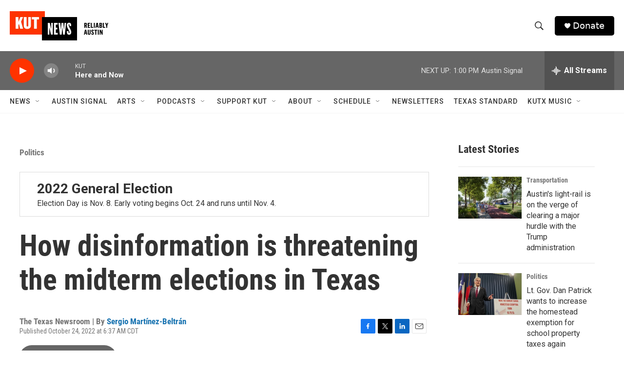

--- FILE ---
content_type: text/html; charset=utf-8
request_url: https://www.google.com/recaptcha/api2/aframe
body_size: 267
content:
<!DOCTYPE HTML><html><head><meta http-equiv="content-type" content="text/html; charset=UTF-8"></head><body><script nonce="-yefLq-Vd4TJlxWpK1ppAQ">/** Anti-fraud and anti-abuse applications only. See google.com/recaptcha */ try{var clients={'sodar':'https://pagead2.googlesyndication.com/pagead/sodar?'};window.addEventListener("message",function(a){try{if(a.source===window.parent){var b=JSON.parse(a.data);var c=clients[b['id']];if(c){var d=document.createElement('img');d.src=c+b['params']+'&rc='+(localStorage.getItem("rc::a")?sessionStorage.getItem("rc::b"):"");window.document.body.appendChild(d);sessionStorage.setItem("rc::e",parseInt(sessionStorage.getItem("rc::e")||0)+1);localStorage.setItem("rc::h",'1765478886533');}}}catch(b){}});window.parent.postMessage("_grecaptcha_ready", "*");}catch(b){}</script></body></html>